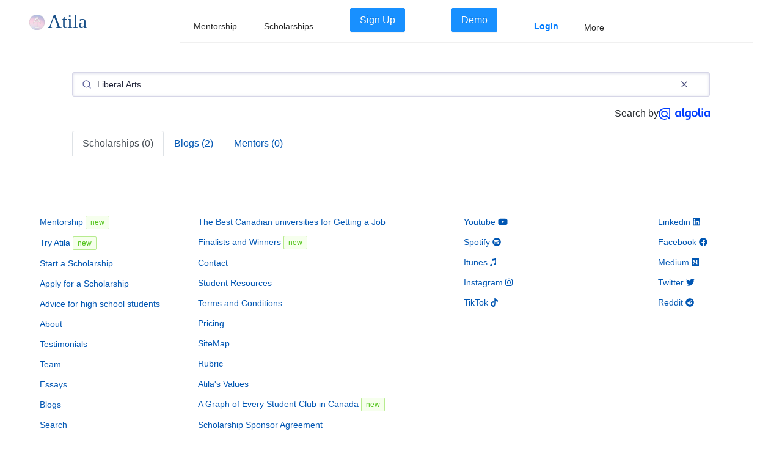

--- FILE ---
content_type: text/css; charset=UTF-8
request_url: https://atila.ca/static/css/main.19687312.chunk.css
body_size: 5689
content:
.BannerImage{cursor:pointer}.BannerImage:hover{-webkit-transform:scale(1.1);transform:scale(1.1)}@media only screen and (max-width:767.99px){#header{text-align:center}#header #logo{float:none}.home-page-wrapper .page h2{margin:20px auto}.home-page-wrapper .parallax-bg{display:none}.banner{display:block}.banner .img-wrapper,.banner .text-wrapper{width:100%;display:inline-block;text-align:center;margin:auto}.banner .img-wrapper{position:static;margin-top:20px}.banner .img-wrapper svg{width:100%;height:auto;display:none!important}.banner .text-wrapper p{font-size:14px;line-height:28px}.banner.page{height:700px}.logged-in .banner.page{height:70vh}.page1{min-height:1538px}.page1 .ant-row{margin:24px auto 64px}.page1 .ant-row>div{margin-bottom:20px}.page2{min-height:840px;background:#fff}.page2-content{box-shadow:none}.page2-components{display:none}.page2-product{min-height:auto;padding:0 16px}.page2-product .product-block{padding-bottom:35px;margin-bottom:34px;border-bottom:1px solid #ebedf0}.page2-product .product-block:last-child{margin-bottom:32px;border-bottom:none}.page2-product .product-block:last-child .block-text-wrapper{height:auto}.page2-product .product-block .block-image-wrapper{height:88px}.page2-product .product-block .block-image-wrapper img{height:100%}.page2-product .product-block .block-text-wrapper{border-bottom:none;padding-bottom:0}.page2-product .product-block .block-text-wrapper h4{font-size:18px;line-height:24px;margin-bottom:4px}.page2-product .product-block .block-text-wrapper p{font-size:12px;margin-bottom:8px;line-height:20px}.page2-product .product-block .block-text-wrapper a{line-height:20px}.page2-product .product-block .block-text-wrapper .components-button-wrapper{font-size:12px;margin-top:16px}.page2-product .product-block .block-text-wrapper .components-button-wrapper a{display:block}.page3{min-height:688px;background:url(https://gw.alipayobjects.com/zos/rmsportal/qICoJIqqQRMeRGhPHBBS.svg) no-repeat;background-size:cover}.page3 .ant-row{margin:0 8px}.page3 .page3-block{padding:24px;background:#fff;border-radius:4px;box-shadow:0 8px 16px rgba(174,185,193,.3);margin-bottom:32px}.page3 .page3-block:nth-child(2) .page3-img-wrapper img{width:70%;margin:auto;display:block}.page3 .page3-block p{font-size:12px}.page3 .page3-block .page3-img-wrapper{width:20%}.page3 .page3-block .page3-img-wrapper img{width:100%}.page3 .page3-block .page3-text-wrapper{width:80%;margin:0;max-width:none;padding-left:16px}#footer{text-align:center}#footer .footer-wrap{padding:40px}#footer .footer-center{text-align:center}#footer h2{margin-top:16px}#footer .bottom-bar{text-align:center}#footer .bottom-bar .translate-button{width:auto;text-align:center;margin-bottom:16px}.home #footer .footer-wrap .ant-row{padding:0}.home #footer .footer-wrap .ant-row>div:nth-child(2),.home #footer .footer-wrap .ant-row>div:nth-child(4){display:none}.home #footer .footer-wrap .ant-row>div a{font-weight:300}.home #footer .bottom-bar>div>span{display:block}.home #footer .bottom-bar>div>span:first-child,.home #footer .bottom-bar>div>span:nth-child(2){display:none}}.sc-EHOje{text-align:left;padding-left:1rem}.floating{margin-bottom:2rem;background-color:var(--field__background);transition:background-color .2s ease}.hidden--visually{border:0;clip:rect(1px 1px 1px 1px);clip:rect(1px,1px,1px,1px);height:1px;margin:-1px;overflow:hidden;padding:0;position:absolute;width:1px}.floating:focus-within,.floating:hover{background-color:var(--field__background--hover)}.floating__input{padding:1.5rem 1rem;font-size:1rem;transition:border-color .2s ease;caret-color:var(--color__accent)}.floating:hover .floating__input{border-color:var(--input__border--hover)}.floating__input::-webkit-input-placeholder{color:transparent}.floating__input::placeholder{color:transparent}.floating__label{display:block;position:relative;max-height:0;font-weight:500;pointer-events:none}.floating__label:before{color:var(--label__color);content:attr(data-content);display:inline-block;-webkit-filter:blur(0);filter:blur(0);-webkit-backface-visibility:hidden;backface-visibility:hidden;-webkit-transform-origin:left top;transform-origin:left top;transition:-webkit-transform .2s ease;transition:transform .2s ease;transition:transform .2s ease,-webkit-transform .2s ease;left:1rem;position:relative}.floating__label:after{bottom:1rem;content:"";height:.1rem;position:absolute;transition:opacity .18s cubic-bezier(.4,0,.2,1),background-color .3s ease,-webkit-transform .18s cubic-bezier(.4,0,.2,1);transition:transform .18s cubic-bezier(.4,0,.2,1),opacity .18s cubic-bezier(.4,0,.2,1),background-color .3s ease;transition:transform .18s cubic-bezier(.4,0,.2,1),opacity .18s cubic-bezier(.4,0,.2,1),background-color .3s ease,-webkit-transform .18s cubic-bezier(.4,0,.2,1);opacity:0;left:0;top:100%;margin-top:-.1rem;-webkit-transform:scaleX(0);transform:scaleX(0);width:100%;background-color:var(--color__accent)}.floating__input:focus+.floating__label:after{-webkit-transform:scaleX(1);transform:scaleX(1);opacity:1}.floating__input:placeholder-shown+.floating__label:before{-webkit-transform:translate3d(0,-2.2rem,0) scaleX(1);transform:translate3d(0,-2.2rem,0) scaleX(1)}.floating__input:focus+.floating__label:before,.floating__label:before{-webkit-transform:translate3d(0,-3.12rem,0) scale3d(.82,.82,1);transform:translate3d(0,-3.12rem,0) scale3d(.82,.82,1)}.floating__input:focus+.floating__label:before{color:var(--color__accent)}.Blink{-webkit-animation:blinker 1s cubic-bezier(.5,0,1,1) infinite alternate;animation:blinker 1s cubic-bezier(.5,0,1,1) infinite alternate}@-webkit-keyframes blinker{0%{opacity:1}to{opacity:0}}@keyframes blinker{0%{opacity:1}to{opacity:0}}.EbookLandingBanner h1,.EbookLandingBanner h2{line-height:3.5vw}.EbookLandingBanner h1{font-size:5.5vw}.EbookLandingBanner h2{font-size:2.5vw}.EbookLandingBanner .buy-now-cta{margin-top:10%}.EbookLandingBanner .ebook-image img{max-width:43vh}@media only screen and (max-width:576px){.EbookLandingBanner h1,.EbookLandingBanner h2{line-height:5.5vw}.EbookLandingBanner h1{font-size:6.5vw;margin-top:3%}.EbookLandingBanner h2{font-size:4.5vw}.EbookLandingBanner .ebook-row{margin-right:1rem;margin-left:1rem}.EbookLandingBanner .buy-now-cta{margin-top:3%}.EbookLandingBanner .ebook-image img{max-width:40vh}}@media only screen and (min-width:1200px){.EbookLandingBanner .ebook-row{margin-left:20%}}.EbookLandingBanner .buy-book-button{height:100%;font-size:30px}.InterviewCard{height:725px;text-align:center}.InterviewCard img{width:250px;height:250px;border-radius:50%}@media only screen and (max-width:576px){.InterviewCard img{width:200px;height:200px}}.EbookPreview .menu-item{padding:10px 40px;margin:5px 10px;-webkit-user-select:none;user-select:none;cursor:pointer;border:none}.EbookPreview .menu-wrapper{box-shadow:0 0 10px #000}@media only screen and (max-width:576px){.EbookPreview .menu-item-wrapper .responsive-images{width:70%}.EbookPreview .menu-item{width:425px;height:450px;padding:5px 10px;margin:1px 5px;-webkit-user-select:none;user-select:none;cursor:pointer;border:none}.EbookPreview .menu-wrapper{height:500px}}.EbookPreview .scroll-menu-arrow{padding:10px;cursor:pointer}.FAQ li{margin:0 0 10px}.chapter-name{text-align:left;padding-left:20px}.subchapter-item{text-align:left;padding-left:50px;display:flex;justify-content:space-between;padding-right:20px}.chapter-item{min-height:400px}.chapter-col{padding-left:2%;padding-right:2%}#ebook-preview-embed{-webkit-overflow-scrolling:touch;overflow:scroll}.PremiumDescription{font-size:larger}.responsive-images{max-width:90%;max-height:750px;background-color:transparent;border:none}@media only screen and (max-width:576px){.EbookPreview .image-gallery-left-nav,.EbookPreview .image-gallery-right-nav{display:none}}footer.dark{background-color:#000;color:hsla(0,0%,100%,.65)}footer.dark a{color:hsla(0,0%,100%,.9)}footer.dark h2,footer.dark h2>span{color:#fff}footer.dark .bottom-bar{border-top:1px solid hsla(0,0%,100%,.25);overflow:hidden}footer{clear:both;font-size:14px;background:#fff;position:relative;z-index:100;color:#314659;box-shadow:0 1000px 0 1000px #fff}footer .ant-row{text-align:center}footer .ant-row .footer-center{display:inline-block;text-align:left}footer .ant-row .footer-center>h2{font-size:16px;margin:0 auto 24px;font-weight:500;position:relative}footer .ant-row .footer-center>h2>.title-icon{width:27px;margin-right:16px}footer .ant-row .footer-center>h2>.anticon{font-size:16px;position:absolute;left:-22px;top:3px;color:#aaa}footer .ant-row .footer-center>div{margin:12px 0}footer .footer-wrap{position:relative}footer .bottom-bar{border-top:1px solid #e5e7eb;text-align:right;padding:16px 144px;margin:0;line-height:32px}footer .bottom-bar .translate-button{text-align:left}.home footer .footer-wrap{width:100%;padding:0;border-bottom:1px solid hsla(0,0%,100%,.25)}.home footer .footer-wrap .ant-row{width:100%;max-width:1200px;padding:86px 24px 93px;margin:auto}.home footer .bottom-bar{margin:auto;max-width:1200px;padding:16px 24px;border-top:none}.ContentCard{height:600px;background:#fff;border-radius:10px;overflow:hidden;max-width:500px;margin-left:auto;margin-right:auto}.ContentCard .title{height:150px;font-size:25px;padding:5px 10px}.ContentCard .body{overflow:auto;height:150px;padding:15px;white-space:pre-line;text-align:left}.UserCard{width:165px;height:225px;background:#fff;box-shadow:0 .5rem 1rem rgba(0,0,0,.15);border-radius:10px;overflow:hidden;margin-left:20px}.upper-container{height:100px;background:linear-gradient(180deg,#0e6dd2,#2b7fdd,#4992e9,#66a4f4,#83b6ff)}.upper-container-2 img{width:100%;height:150px;object-fit:cover;overflow:hidden;border-top-left-radius:10px;border-top-right-radius:10px}.userUpper-container{height:70px;background:linear-gradient(180deg,#0e6dd2,#2b7fdd,#4992e9,#66a4f4,#83b6ff)}.tag{display:flex;justify-content:center;-webkit-transform:translate(5px,35px);transform:translate(5px,35px)}.image-container img{width:100px;height:100px;-webkit-transform:translateY(45px);transform:translateY(45px)}.image-container img,.userImage-container img{background:#fff;border-radius:50%;padding:2px;display:block;margin-left:auto;margin-right:auto}.userImage-container img{width:80px;height:80px;-webkit-transform:translateY(20px);transform:translateY(20px)}#avatar-pic{border:2px solid #83b6ff}.lower-container{margin-top:60px;height:300px;background:#fff;text-align:center;font-family:Arial,Helvetica,sans-serif}.lower-container p{margin:1rem;padding:0}.userLower-container{margin-top:40px;height:300px;background:#fff;text-align:center;font-family:Arial,Helvetica,sans-serif;font-size:16px}button{margin:0 1rem 1rem;color:#2f2d2e;font:700;background-color:#fff;border:2px solid #2b7fdd;padding:.6rem;border-radius:6px;transition-duration:.5s;-webkit-animation:ease-in-out;animation:ease-in-out}.home-page-wrapper{width:100%;padding:0;overflow:hidden!important;position:relative;color:#314659;-webkit-font-smoothing:antialiased}.home-page-wrapper .page{width:100%;max-width:1200px;margin:auto;position:relative;padding:0 24px}.home-page-wrapper.logged-in .page h1{font-size:50px;line-height:65px}.home-page-wrapper .page h1{font-size:75px;line-height:40px;color:#314659;text-align:center;font-weight:700;margin-bottom:5%}.home-page-wrapper .page h2{font-size:30px;line-height:40px;color:#314659;text-align:center;font-weight:400}.home-page-wrapper .page h1,.home-page-wrapper .page h2,.home-page-wrapper .page h3,.home-page-wrapper .page h4,.home-page-wrapper .page p{will-change:transform}.home-page-wrapper .ant-btn{min-width:110px;height:40px;border-radius:20px;font-size:16px}.banner-bg{width:120%;height:200px;background:#2f54eb;position:absolute;bottom:-200px;left:0;-webkit-transform-origin:0;transform-origin:0;-webkit-transform:rotate(-4deg);transform:rotate(-4deg)}.banner-bg-wrapper{width:100%;height:100%;position:absolute;top:0;left:0;overflow:hidden}.banner-wrapper{overflow:initial;position:relative;z-index:1}.banner{display:flex;align-items:center;height:550px}.banner .text-wrapper{top:0;position:absolute;width:550px;max-width:90%;min-height:320px;color:#455358}.banner .text-wrapper h1{font-size:68px;color:#455358;font-weight:600;line-height:76px;margin:8px 0 28px;letter-spacing:0}.logged-in .banner .text-wrapper{width:500px}.logged-in .banner .text-wrapper h1{font-size:50px;line-height:65px}.banner .text-wrapper p{font-size:20px;line-height:40px;color:#314659}.banner .img-wrapper{z-index:-1;width:46%;max-width:482px;position:absolute;right:0;bottom:26px}svg{display:block}svg g{-webkit-transform-origin:50%;transform-origin:50%;transform-box:fill-box}.landing-page-text{color:#fff}.page1{min-height:715px;background:#2f54eb;background:linear-gradient(180deg,#2f54eb 0,#3a40d4)}.page1 h2{color:#fff!important}.page1-block{max-width:160px;text-align:center;margin:auto;display:block;position:relative;z-index:1}.page1-block h3{color:#fff;font-size:20px;font-weight:400}.page1-block p{color:#fff}.page1-block:hover .page1-image{-webkit-transform:translateY(-4px);transform:translateY(-4px);box-shadow:0 6px 10px rgba(5,26,180,.35)}.page1-image{width:120px;height:120px;background:#fff;border-radius:100%;display:flex;align-items:center;justify-content:center;margin:46px auto 32px;transition:box-shadow .45s ease-out,-webkit-transform .45s ease-out;transition:transform .45s ease-out,box-shadow .45s ease-out;transition:transform .45s ease-out,box-shadow .45s ease-out,-webkit-transform .45s ease-out}.page1-image img{display:block}.page1-point-wrapper{position:absolute;top:0;left:0;right:0;margin:auto;overflow:inherit!important}.page2{background:#eff3f6;min-height:1110px;overflow:initial;padding-top:1px}.page2 .page{position:relative;z-index:1}.page2 .page h2{margin-bottom:20px}.page2-content{box-shadow:0 12px 20px #d8e0e6;background:#2f54eb}.page2-components,.page2-product{min-height:554px}.page2-components{background:#2f54eb;padding:56px;color:#fff;line-height:32px}.page2-components h3{font-size:28px;margin:0 auto 32px;color:#fff}.page2-components .components-button-wrapper{position:absolute;bottom:48px;left:56px}.page2-components .components-button-wrapper a{display:block;color:#fff;line-height:1.5em;margin-top:16px}.page2-product{background:#fff;padding:48px 56px}.page2-product .product-block{margin-bottom:34px}.page2-product .product-block:last-child{margin-bottom:0}.page2-product .product-block:last-child .block-text-wrapper{padding-bottom:0;border-bottom:none}.page2-product .product-block .block-text-wrapper{padding-bottom:35px;position:relative;border-bottom:1px solid #ebedf0}.page2-product .product-block .block-text-wrapper h4{font-size:20px;line-height:28px;margin-bottom:8px}.page2-product .product-block .block-text-wrapper p{line-height:24px;margin-bottom:24px}.page2-product .product-block .block-text-wrapper a{display:inline-block;line-height:22px;color:#2f54eb;vertical-align:top}.page2-product .product-block .block-text-wrapper a i{font-size:12px;vertical-align:middle}.page2-product .product-block .block-image-wrapper{height:104px;display:flex;align-items:center}.page2-product .product-block .block-image-wrapper img{display:block;max-width:80%}.page2-product .product-block .block-image-wrapper.right{float:right;justify-content:flex-end}.parallax-bg{position:absolute;top:0;left:0;width:100%;height:100%;z-index:2;pointer-events:none}.parallax-bg.bottom{z-index:0}.parallax-bg.top{margin-top:220px;display:flex;justify-content:center}.parallax-bg.top svg{overflow:inherit}.react-autosuggest__suggestions-container--open{max-height:200px;overflow-y:scroll;border:.5px solid rgba(0,0,0,.3019607843)}@media only screen and (max-width:576px){.home-page-wrapper .page h2{font-size:30px;line-height:30px}}#header,header{transition:all .3s;background:#fff;box-shadow:none;position:relative;z-index:10;overflow:hidden}#header #logo,header #logo{overflow:hidden;color:#194f87;float:left;text-decoration:none;white-space:nowrap;transition:padding .3s ease-in-out}#header #logo img,header #logo img{width:25px;height:auto;margin-right:5px;margin-bottom:5px}#header #logo a,header #logo a{color:#194f87}#header #logo img+img,header #logo img+img{height:16px;position:relative;top:1px}#header a:hover,header a:hover{text-decoration:none}@media(max-width:800px){#header .ant-menu-item,header .ant-menu-item{padding:10px}}#logo{font-family:Palatino,Georgia,Cambria,"Times New Roman",Times,serif}.home #header,.home header{box-shadow:none;max-width:1200px;width:100%;margin:20px auto 0;padding:0 24px}.home #header #logo,.home header #logo{padding:0}.ant-menu-inline .ant-menu-item,.ant-menu-inline .ant-menu-submenu-title{width:295px}#header .ant-menu-item,header .ant-menu-item{padding:2px}.ant-menu{margin-bottom:0;text-align:left;padding-bottom:0}.ant-menu-horizontal{float:right}.ant-menu-item>.btn-link{display:block;color:rgba(0,0,0,.65)}.ant-menu-item{padding:10px}.disable-ant-menu-item-active{border-bottom:none!important;background-color:transparent!important}.nav-phone-icon{display:none;position:absolute;right:30px;top:25px;z-index:1;width:16px;height:22px;cursor:pointer;display:block}.nav-phone-icon:before{content:"";display:block;border-radius:2px;width:16px;height:2px;position:absolute}.image-gallery-icon{color:#fff;transition:all .3s ease-out;-webkit-appearance:none;appearance:none;background-color:transparent;border:0;cursor:pointer;outline:none;position:absolute;z-index:4;-webkit-filter:drop-shadow(0 2px 2px #1a1a1a);filter:drop-shadow(0 2px 2px #1a1a1a)}@media(hover:hover)and (pointer:fine){.image-gallery-icon:hover{color:#337ab7}.image-gallery-icon:hover .image-gallery-svg{-webkit-transform:scale(1.1);transform:scale(1.1)}}.image-gallery-icon:focus{outline:2px solid #337ab7}.image-gallery-using-mouse .image-gallery-icon:focus{outline:none}.image-gallery-fullscreen-button,.image-gallery-play-button{bottom:0;padding:20px}.image-gallery-fullscreen-button .image-gallery-svg,.image-gallery-play-button .image-gallery-svg{height:28px;width:28px}@media(max-width:768px){.image-gallery-fullscreen-button,.image-gallery-play-button{padding:15px}.image-gallery-fullscreen-button .image-gallery-svg,.image-gallery-play-button .image-gallery-svg{height:24px;width:24px}}@media(max-width:480px){.image-gallery-fullscreen-button,.image-gallery-play-button{padding:10px}.image-gallery-fullscreen-button .image-gallery-svg,.image-gallery-play-button .image-gallery-svg{height:16px;width:16px}}.image-gallery-fullscreen-button{right:0}.image-gallery-play-button{left:0}.image-gallery-left-nav,.image-gallery-right-nav{padding:50px 10px;top:50%;-webkit-transform:translateY(-50%);transform:translateY(-50%)}.image-gallery-left-nav .image-gallery-svg,.image-gallery-right-nav .image-gallery-svg{height:120px;width:60px}@media(max-width:768px){.image-gallery-left-nav .image-gallery-svg,.image-gallery-right-nav .image-gallery-svg{height:72px;width:36px}}@media(max-width:480px){.image-gallery-left-nav .image-gallery-svg,.image-gallery-right-nav .image-gallery-svg{height:48px;width:24px}}.image-gallery-left-nav[disabled],.image-gallery-right-nav[disabled]{cursor:disabled;opacity:.6;pointer-events:none}.image-gallery-left-nav{left:0}.image-gallery-right-nav{right:0}.image-gallery{-webkit-user-select:none;-o-user-select:none;user-select:none;-webkit-tap-highlight-color:rgba(0,0,0,0);position:relative}.image-gallery.fullscreen-modal{background:#000;bottom:0;height:100%;left:0;position:fixed;right:0;top:0;width:100%;z-index:5}.image-gallery.fullscreen-modal .image-gallery-content{top:50%;-webkit-transform:translateY(-50%);transform:translateY(-50%)}.image-gallery-content{position:relative;line-height:0;top:0}.image-gallery-content.fullscreen{background:#000}.image-gallery-content .image-gallery-slide .image-gallery-image{max-height:calc(100vh - 80px)}.image-gallery-content.left .image-gallery-slide .image-gallery-image,.image-gallery-content.right .image-gallery-slide .image-gallery-image{max-height:100vh}.image-gallery-slide-wrapper{position:relative}.image-gallery-slide-wrapper.left,.image-gallery-slide-wrapper.right{display:inline-block;width:calc(100% - 110px)}@media(max-width:768px){.image-gallery-slide-wrapper.left,.image-gallery-slide-wrapper.right{width:calc(100% - 87px)}}.image-gallery-slide-wrapper.image-gallery-rtl{direction:rtl}.image-gallery-slides{line-height:0;overflow:hidden;position:relative;white-space:nowrap;text-align:center}.image-gallery-slide{left:0;position:absolute;top:0;width:100%}.image-gallery-slide.center{position:relative}.image-gallery-slide .image-gallery-image{width:100%;object-fit:contain}.image-gallery-slide .image-gallery-description{background:rgba(0,0,0,.4);bottom:70px;color:#fff;left:0;line-height:1;padding:10px 20px;position:absolute;white-space:normal}@media(max-width:768px){.image-gallery-slide .image-gallery-description{bottom:45px;font-size:.8em;padding:8px 15px}}.image-gallery-bullets{bottom:20px;left:0;margin:0 auto;position:absolute;right:0;width:80%;z-index:4}.image-gallery-bullets .image-gallery-bullets-container{margin:0;padding:0;text-align:center}.image-gallery-bullets .image-gallery-bullet{-webkit-appearance:none;appearance:none;background-color:transparent;border:1px solid #fff;border-radius:50%;box-shadow:0 2px 2px #1a1a1a;cursor:pointer;display:inline-block;margin:0 5px;outline:none;padding:5px;transition:all .2s ease-out}@media(max-width:768px){.image-gallery-bullets .image-gallery-bullet{margin:0 3px;padding:3px}}@media(max-width:480px){.image-gallery-bullets .image-gallery-bullet{padding:2.7px}}.image-gallery-bullets .image-gallery-bullet:focus{-webkit-transform:scale(1.2);transform:scale(1.2);background:#337ab7;border:1px solid #337ab7}.image-gallery-bullets .image-gallery-bullet.active{-webkit-transform:scale(1.2);transform:scale(1.2);border:1px solid #fff;background:#fff}@media(hover:hover)and (pointer:fine){.image-gallery-bullets .image-gallery-bullet:hover{background:#337ab7;border:1px solid #337ab7}.image-gallery-bullets .image-gallery-bullet.active:hover{background:#337ab7}}.image-gallery-thumbnails-wrapper{position:relative}.image-gallery-thumbnails-wrapper.thumbnails-swipe-horizontal{touch-action:pan-y}.image-gallery-thumbnails-wrapper.thumbnails-swipe-vertical{touch-action:pan-x}.image-gallery-thumbnails-wrapper.thumbnails-wrapper-rtl{direction:rtl}.image-gallery-thumbnails-wrapper.left,.image-gallery-thumbnails-wrapper.right{display:inline-block;vertical-align:top;width:100px}@media(max-width:768px){.image-gallery-thumbnails-wrapper.left,.image-gallery-thumbnails-wrapper.right{width:81px}}.image-gallery-thumbnails-wrapper.left .image-gallery-thumbnails,.image-gallery-thumbnails-wrapper.right .image-gallery-thumbnails{height:100%;width:100%;left:0;padding:0;position:absolute;top:0}.image-gallery-thumbnails-wrapper.left .image-gallery-thumbnails .image-gallery-thumbnail,.image-gallery-thumbnails-wrapper.right .image-gallery-thumbnails .image-gallery-thumbnail{display:block;margin-right:0;padding:0}.image-gallery-thumbnails-wrapper.left .image-gallery-thumbnails .image-gallery-thumbnail+.image-gallery-thumbnail,.image-gallery-thumbnails-wrapper.right .image-gallery-thumbnails .image-gallery-thumbnail+.image-gallery-thumbnail{margin-left:0;margin-top:2px}.image-gallery-thumbnails-wrapper.left,.image-gallery-thumbnails-wrapper.right{margin:0 5px}@media(max-width:768px){.image-gallery-thumbnails-wrapper.left,.image-gallery-thumbnails-wrapper.right{margin:0 3px}}.image-gallery-thumbnails{overflow:hidden;padding:5px 0}@media(max-width:768px){.image-gallery-thumbnails{padding:3px 0}}.image-gallery-thumbnails .image-gallery-thumbnails-container{cursor:pointer;text-align:center;white-space:nowrap}.image-gallery-thumbnail{display:inline-block;border:4px solid transparent;transition:border .3s ease-out;width:100px;background:transparent;padding:0}@media(max-width:768px){.image-gallery-thumbnail{border:3px solid transparent;width:81px}}.image-gallery-thumbnail+.image-gallery-thumbnail{margin-left:2px}.image-gallery-thumbnail .image-gallery-thumbnail-inner{display:block;position:relative}.image-gallery-thumbnail .image-gallery-thumbnail-image{vertical-align:middle;width:100%;line-height:0}.image-gallery-thumbnail.active,.image-gallery-thumbnail:focus{outline:none;border:4px solid #337ab7}@media(max-width:768px){.image-gallery-thumbnail.active,.image-gallery-thumbnail:focus{border:3px solid #337ab7}}@media(hover:hover)and (pointer:fine){.image-gallery-thumbnail:hover{outline:none;border:4px solid #337ab7}}@media(hover:hover)and (pointer:fine)and (max-width:768px){.image-gallery-thumbnail:hover{border:3px solid #337ab7}}.image-gallery-thumbnail-label{box-sizing:border-box;color:#fff;font-size:1em;left:0;line-height:1em;padding:5%;position:absolute;top:50%;text-shadow:0 2px 2px #1a1a1a;-webkit-transform:translateY(-50%);transform:translateY(-50%);white-space:normal;width:100%}@media(max-width:768px){.image-gallery-thumbnail-label{font-size:.8em;line-height:.8em}}.image-gallery-index{background:rgba(0,0,0,.4);color:#fff;line-height:1;padding:10px 20px;position:absolute;right:0;top:0;z-index:4}@media(max-width:768px){.image-gallery-index{font-size:.8em;padding:5px 10px}}.vh-100-min{min-height:100vh!important}body{margin:0;font-family:sans-serif;-webkit-font-smoothing:antialiased;-moz-osx-font-smoothing:grayscale}h1,h2,h3{font-family:Palatino,Georgia,Cambria,"Times New Roman",Times,serif}.container{width:90%}.center-block,.center-block-2{display:block;margin-left:auto;margin-right:auto}.center-block-2{margin-bottom:15px}code{font-family:source-code-pro,Menlo,Monaco,Consolas,"Courier New",monospace}h1{text-align:center;color:inherit}a{text-decoration:none}a,a:hover{color:#0056b3}a:hover{text-decoration:underline}.ant-btn-link,.btn-link{color:#0056b3}.ant-btn-link:hover,.btn-link:hover{text-decoration:underline}.max-width-30{max-width:30%}.max-width-fit-content{max-width:-webkit-fit-content;max-width:-moz-fit-content;max-width:fit-content}.max-width-md-30 h1{font-size:25px}@media(min-width:768px){.max-width-md-30{max-width:30%}.max-width-md-23{max-width:23%}.max-width-md-23 h1{font-size:34px}}.font-size-xl{font-size:x-large}.font-size-40px{font-size:40px}.list-style-type-none li{list-style-type:none}.chip{display:inline-block;height:32px;font-size:13px;font-weight:500;color:rgba(0,0,0,.6);line-height:32px;padding:0 12px;border-radius:16px;background-color:#e4e4e4;margin-bottom:5px;margin-right:5px}.chip>img{float:left;margin:0 8px 0 -12px;height:32px;width:32px;border-radius:50%}.sans-{-webkit-font-smoothing:antialiased}.cursor-pointer:hover{cursor:pointer}label{color:#6c757d!important}.Toastify__toast-body a{color:#b3d7ff;text-decoration:underline;font-weight:700}.btn-text{background-color:transparent;border:1px solid transparent}.ck-editor__editable{width:100%}.ck.ck-editor__editable.ck-editor__editable_inline,.FormDynamicInput .ck.ck-editor__editable_inline{overflow:auto;padding:0 var(--ck-spacing-standard);border:1px solid #40a9ff}.input-error{box-shadow:0 0 3px #c00;color:#c00;border:1px solid #c00}.ant-btn>a,.ant-btn>a:hover{color:currentColor!important;line-height:inherit!important}.ant-btn{height:auto;white-space:pre-line}.white-space-pre-wrap{white-space:pre-wrap}.border-light{border:1px solid #dee2e6!important}@media only screen and (max-width:576px){.border-sm-light{border:1px solid #dee2e6!important}}.font-size-larger{font-size:larger}.btn-success{background:#52c41a;border:#52c41a;color:#fff}.card-text{white-space:pre-line}.square-icon{height:150px;width:150px;object-fit:cover}.object-fit-fill{object-fit:fill!important}.ant-back-top{left:100px}@media screen and (max-width:480px){.ant-back-top{left:20px}}@media screen and (max-width:768px){.ant-back-top{left:60px}}.button-cta{height:45px;font-size:20px}.ant-select-multiple .ant-select-selection-item{height:auto}.notion-h1{text-align:left}.g-nodes text{display:none}.g-nodes:hover image{width:50px;height:50px}.g-nodes:hover text{display:inline}.table-of-contents{max-height:750px;overflow:auto;line-height:2.5rem;font-size:20px}.shadow-top{box-shadow:0 -15px 10px -15px #111}.shadow-bottom{box-shadow:0 15px 10px -15px #111}.shadow-bottom-inset,.shadow-bottom-inset-hover:hover{box-shadow:inset 0 -15px 10px -15px #111}.shadow-left{box-shadow:-15px 0 10px -15px #111}.shadow-right{box-shadow:15px 0 10px -15px #111}.ScholarshipSponsorAgreement li{margin-bottom:10px;line-height:30px}.responsive-google-slides{position:relative;padding-bottom:56.25%;height:0;overflow:hidden}.responsive-google-slides iframe{border:0;position:absolute;top:0;left:0;width:100%!important;height:100%!important}label.ant-radio-button-wrapper.ant-radio-button-wrapper-checked{color:#fff!important}
/*# sourceMappingURL=main.19687312.chunk.css.map */